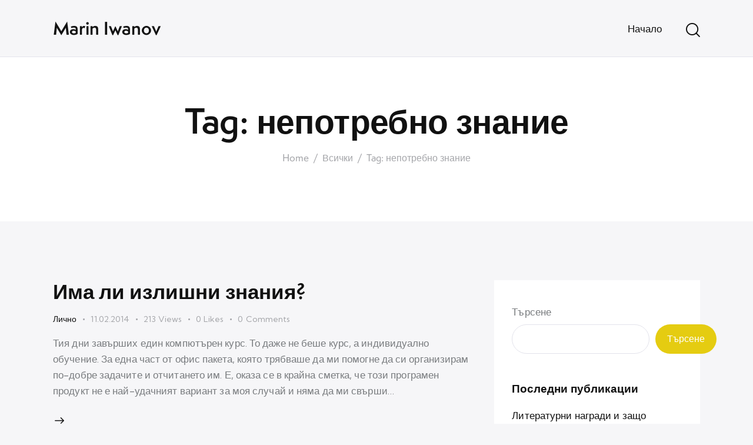

--- FILE ---
content_type: text/css; charset=utf-8
request_url: https://mivanov.org/wp-content/uploads/sites/36/trx_addons/uploads/selly/css/__custom.css
body_size: 5614
content:
/* ATTENTION! This file was generated automatically! Don&#039;t change it!!!
----------------------------------------------------------------------- */
:root{--theme-var-page_width:1290px;--theme-var-page_boxed_extra:60px;--theme-var-page_fullwide_max:1920px;--theme-var-page_fullwide_extra:60px;--theme-var-sidebar_width:410px;--theme-var-grid_gap:30px;--theme-var-rad:0px;--theme-var-sidebar_proportional:1;--theme-var-rad_koef:0;--theme-var-sidebar_prc:0.31782945736434;--theme-var-sidebar_gap_prc:0.031007751937984;--theme-var-sidebar_gap_width:40px}:root{--theme-font-p_font-family:"Kumbh Sans",sans-serif;--theme-font-p_font-size:1rem;--theme-font-p_line-height:1.647em;--theme-font-p_font-weight:400;--theme-font-p_font-style:normal;--theme-font-p_text-decoration:inherit;--theme-font-p_text-transform:none;--theme-font-p_letter-spacing:0.1px;--theme-font-p_margin-top:0em;--theme-font-p_margin-bottom:1.7em;--theme-font-post_font-family:inherit;--theme-font-post_font-size:inherit;--theme-font-post_line-height:inherit;--theme-font-post_font-weight:inherit;--theme-font-post_font-style:inherit;--theme-font-post_text-decoration:inherit;--theme-font-post_text-transform:inherit;--theme-font-post_letter-spacing:inherit;--theme-font-post_margin-top:inherit;--theme-font-post_margin-bottom:inherit;--theme-font-h1_font-family:semplicitapro,sans-serif;--theme-font-h1_font-size:3.352em;--theme-font-h1_line-height:1.12em;--theme-font-h1_font-weight:600;--theme-font-h1_font-style:normal;--theme-font-h1_text-decoration:none;--theme-font-h1_text-transform:none;--theme-font-h1_letter-spacing:-0.6px;--theme-font-h1_margin-top:1.14em;--theme-font-h1_margin-bottom:0.43em;--theme-font-h2_font-family:semplicitapro,sans-serif;--theme-font-h2_font-size:2.764em;--theme-font-h2_line-height:1.12em;--theme-font-h2_font-weight:600;--theme-font-h2_font-style:normal;--theme-font-h2_text-decoration:none;--theme-font-h2_text-transform:none;--theme-font-h2_letter-spacing:-0.1px;--theme-font-h2_margin-top:0.85em;--theme-font-h2_margin-bottom:0.5em;--theme-font-h3_font-family:semplicitapro,sans-serif;--theme-font-h3_font-size:2.058em;--theme-font-h3_line-height:1.09em;--theme-font-h3_font-weight:600;--theme-font-h3_font-style:normal;--theme-font-h3_text-decoration:none;--theme-font-h3_text-transform:none;--theme-font-h3_letter-spacing:0px;--theme-font-h3_margin-top:1.24em;--theme-font-h3_margin-bottom:0.72em;--theme-font-h4_font-family:semplicitapro,sans-serif;--theme-font-h4_font-size:1.647em;--theme-font-h4_line-height:1.214em;--theme-font-h4_font-weight:600;--theme-font-h4_font-style:normal;--theme-font-h4_text-decoration:none;--theme-font-h4_text-transform:none;--theme-font-h4_letter-spacing:0px;--theme-font-h4_margin-top:1.5em;--theme-font-h4_margin-bottom:0.76em;--theme-font-h5_font-family:semplicitapro,sans-serif;--theme-font-h5_font-size:1.411em;--theme-font-h5_line-height:1.208em;--theme-font-h5_font-weight:600;--theme-font-h5_font-style:normal;--theme-font-h5_text-decoration:none;--theme-font-h5_text-transform:none;--theme-font-h5_letter-spacing:0px;--theme-font-h5_margin-top:1.65em;--theme-font-h5_margin-bottom:0.86em;--theme-font-h6_font-family:semplicitapro,sans-serif;--theme-font-h6_font-size:1.117em;--theme-font-h6_line-height:1.473em;--theme-font-h6_font-weight:600;--theme-font-h6_font-style:normal;--theme-font-h6_text-decoration:none;--theme-font-h6_text-transform:none;--theme-font-h6_letter-spacing:0px;--theme-font-h6_margin-top:2.4em;--theme-font-h6_margin-bottom:1em;--theme-font-logo_font-family:semplicitapro,sans-serif;--theme-font-logo_font-size:1.7em;--theme-font-logo_line-height:1.25em;--theme-font-logo_font-weight:600;--theme-font-logo_font-style:normal;--theme-font-logo_text-decoration:none;--theme-font-logo_text-transform:none;--theme-font-logo_letter-spacing:0px;--theme-font-logo_margin-top:inherit;--theme-font-logo_margin-bottom:inherit;--theme-font-button_font-family:semplicitapro,sans-serif;--theme-font-button_font-size:16px;--theme-font-button_line-height:21px;--theme-font-button_font-weight:500;--theme-font-button_font-style:normal;--theme-font-button_text-decoration:none;--theme-font-button_text-transform:none;--theme-font-button_letter-spacing:0px;--theme-font-button_margin-top:inherit;--theme-font-button_margin-bottom:inherit;--theme-font-input_font-family:inherit;--theme-font-input_font-size:16px;--theme-font-input_line-height:1.5em;--theme-font-input_font-weight:400;--theme-font-input_font-style:normal;--theme-font-input_text-decoration:none;--theme-font-input_text-transform:none;--theme-font-input_letter-spacing:0.1px;--theme-font-input_margin-top:inherit;--theme-font-input_margin-bottom:inherit;--theme-font-info_font-family:inherit;--theme-font-info_font-size:14px;--theme-font-info_line-height:1.5em;--theme-font-info_font-weight:400;--theme-font-info_font-style:normal;--theme-font-info_text-decoration:none;--theme-font-info_text-transform:none;--theme-font-info_letter-spacing:0px;--theme-font-info_margin-top:0.4em;--theme-font-info_margin-bottom:inherit;--theme-font-menu_font-family:semplicitapro,sans-serif;--theme-font-menu_font-size:17px;--theme-font-menu_line-height:1.5em;--theme-font-menu_font-weight:500;--theme-font-menu_font-style:normal;--theme-font-menu_text-decoration:none;--theme-font-menu_text-transform:none;--theme-font-menu_letter-spacing:0px;--theme-font-menu_margin-top:inherit;--theme-font-menu_margin-bottom:inherit;--theme-font-submenu_font-family:"Kumbh Sans",sans-serif;--theme-font-submenu_font-size:15px;--theme-font-submenu_line-height:1.5em;--theme-font-submenu_font-weight:400;--theme-font-submenu_font-style:normal;--theme-font-submenu_text-decoration:none;--theme-font-submenu_text-transform:none;--theme-font-submenu_letter-spacing:0px;--theme-font-submenu_margin-top:inherit;--theme-font-submenu_margin-bottom:inherit;--theme-font-other_font-family:"Kumbh Sans",sans-serif;--theme-font-other_font-size:inherit;--theme-font-other_line-height:inherit;--theme-font-other_font-weight:inherit;--theme-font-other_font-style:inherit;--theme-font-other_text-decoration:inherit;--theme-font-other_text-transform:inherit;--theme-font-other_letter-spacing:inherit;--theme-font-other_margin-top:inherit;--theme-font-other_margin-bottom:inherit}body{font-family:"Kumbh Sans",sans-serif;font-size:1rem;font-weight:400;font-style:normal;line-height:1.647em;text-transform:none;letter-spacing:0.1px}p,ul,ol,dl,blockquote,address,.wp-block-button,.wp-block-cover,.wp-block-image,.wp-block-video,.wp-block-search,.wp-block-archives,.wp-block-archives-dropdown,.wp-block-categories,.wp-block-calendar,.wp-block-media-text{margin-top:0em;margin-bottom:1.7em}p[style*="font-size"],.has-small-font-size,.has-normal-font-size,.has-medium-font-size{line-height:1.647em}h1,.front_page_section_caption{font-family:semplicitapro,sans-serif;font-size:3.352em;font-weight:600;font-style:normal;line-height:1.12em;text-decoration:none;text-transform:none;letter-spacing:-0.6px;margin-top:1.14em;margin-bottom:0.43em}h2{font-family:semplicitapro,sans-serif;font-size:2.764em;font-weight:600;font-style:normal;line-height:1.12em;text-decoration:none;text-transform:none;letter-spacing:-0.1px;margin-top:0.85em;margin-bottom:0.5em}h3{font-family:semplicitapro,sans-serif;font-size:2.058em;font-weight:600;font-style:normal;line-height:1.09em;text-decoration:none;text-transform:none;letter-spacing:0px;margin-top:1.24em;margin-bottom:0.72em}h4{font-family:semplicitapro,sans-serif;font-size:1.647em;font-weight:600;font-style:normal;line-height:1.214em;text-decoration:none;text-transform:none;letter-spacing:0px;margin-top:1.5em;margin-bottom:0.76em}h5{font-family:semplicitapro,sans-serif;font-size:1.411em;font-weight:600;font-style:normal;line-height:1.208em;text-decoration:none;text-transform:none;letter-spacing:0px;margin-top:1.65em;margin-bottom:0.86em}h6{font-family:semplicitapro,sans-serif;font-size:1.117em;font-weight:600;font-style:normal;line-height:1.473em;text-decoration:none;text-transform:none;letter-spacing:0px;margin-top:2.4em;margin-bottom:1em}.comment-respond .section_title.comments_form_title{font-family:semplicitapro,sans-serif;font-size:2.058em;font-weight:600;line-height:1.09em}input[type="text"],input[type="number"],input[type="email"],input[type="url"],input[type="tel"],input[type="search"],input[type="password"],textarea,textarea.wp-editor-area,.comment-respond .comment-form textarea,.select_container,select,.select_container select{font-size:16px;font-weight:400;font-style:normal;line-height:1.5em;text-decoration:none;text-transform:none;letter-spacing:0.1px}.sc_item_pagination_load_more .nav-links,.nav-links-more .nav-load-more,.nav-links-more .woocommerce-load-more,.woocommerce-links-more .woocommerce-load-more,.sidebar_small_screen_above .sidebar_control,.trx_addons_popup_form_field_submit .submit_button,.simple_text_link,.show_comments_single .show_comments_button,form button:not(.components-button),input[type="button"],input[type="reset"],input[type="submit"],.comment-respond .comment-form input[type="submit"],.theme_button,.sc_layouts_row .sc_button,.sc_portfolio_preview_show .post_readmore,.wp-block-button__link,.post_item .more-link,div.esg-filter-wrapper .esg-filterbutton>span,.mptt-navigation-tabs li a,.selly_tabs .selly_tabs_titles li a{font-family:semplicitapro,sans-serif;font-size:16px;font-weight:500;font-style:normal;line-height:21px;text-decoration:none;text-transform:none;letter-spacing:0px}.adp-popup-type-notification-bar .adp-popup-button,.adp-popup-type-notification-box .adp-popup-button,#sb_instagram[data-shortcode-atts*="feedOne"] .sbi_follow_btn a,#sb_instagram.feedOne .sbi_follow_btn a,.post-more-link,.nav-links-old,.latepoint-book-button,.round-square-2 .elementor-button{font-family:semplicitapro,sans-serif}.top_panel .slider_engine_revo .slide_title{font-family:semplicitapro,sans-serif}blockquote{font-family:"Kumbh Sans",sans-serif}.sc_layouts_menu_nav>li[class*="columns-"] li.menu-item-has-children>a,.sc_layouts_menu_nav li.menu-collapse li[class*="columns-"] li.menu-item-has-children>a,.sticky_socials_wrap.sticky_socials_modern .social_item .social_name,.search_modern .search_wrap .search_field,.search_style_fullscreen .search_field,.search_style_fullscreen.search_opened .search_field,.comments_list_wrap .comment_reply,.author_info .author_label,.nav-links-single .nav-links .nav-arrow-label,.post_item_single .post_tags_single a,.sc_layouts_row_type_compact .sc_layouts_item_details,.post_meta_item.post_categories,div.esg-filters,.woocommerce nav.woocommerce-pagination ul,.comments_pagination,.nav-links,.page_links,nav.learn-press-pagination .page-numbers>li .page-numbers,.wp-playlist.wp-audio-playlist .wp-playlist-tracks,.wp-playlist.wp-audio-playlist .wp-playlist-item-title,.format-audio .post_featured .post_audio_author,.single-format-audio .post_featured .post_audio_author,.sc_layouts_blog_item_featured .post_featured .post_audio_author,#powerTip .box_view_html,.widget_product_tag_cloud,.widget_tag_cloud,.wp-block-tag-cloud,.custom-html-widget .extra_item,.post_meta_item.post_author,.post_info_item.post_info_posted_by,.post_info_item.post_categories,table th,mark,ins,.logo_text,.theme_button_close_text,.post_price.price,.theme_scroll_down,.post_meta_item .post_sponsored_label,.latepoint-lightbox-w h1,.latepoint-lightbox-w h2,.latepoint-lightbox-w h3,.latepoint-lightbox-w h4,.latepoint-lightbox-w h5,.latepoint-lightbox-w h6,.has-drop-cap:not(:focus):first-letter,.widget_calendar caption,.wp-block-calendar caption,.trx_addons_alter_text,.sc_layouts_title .breadcrumbs,blockquote p,blockquote>cite,blockquote>p>cite,blockquote>.wp-block-pullquote__citation,.wp-block-quote .wp-block-quote__citation{font-family:semplicitapro,sans-serif}.post_meta{font-size:14px;font-weight:400;font-style:normal;line-height:1.5em;text-decoration:none;text-transform:none;letter-spacing:0px;margin-top:0.4em}.post-date,.rss-date,.post_date,.post_meta_item,.post_meta .vc_inline-link,.comments_list_wrap .comment_date,.comments_list_wrap .comment_time,.comments_list_wrap .comment_counters,.top_panel .slider_engine_revo .slide_subtitle,.logo_slogan,.trx_addons_audio_player .audio_author,.post_item_single .post_content .post_meta,.author_bio .author_link,.comments_list_wrap .comment_posted,.comments_list_wrap .comment_reply{}.wpgdprc,.mejs-container *,option,fieldset legend,figure figcaption,.wp-caption .wp-caption-text,.wp-caption .wp-caption-dd,.wp-caption-overlay .wp-caption .wp-caption-text,.wp-caption-overlay .wp-caption .wp-caption-dd,.wp-playlist.wp-audio-playlist .wp-playlist-tracks .wp-playlist-item-artist,.backstage-customizer-access-wrapper .backstage-customizer-access-button,.latepoint-w,.search_wrap .search_results .post_meta_item,.post_layout_excerpt .post_meta_item.post_author,.post_layout_excerpt .post_meta_item .post_sponsored_label,.post_layout_excerpt .post_meta_item.post_categories{font-family:"Kumbh Sans",sans-serif}.logo_text{font-family:semplicitapro,sans-serif;font-size:1.7em;font-weight:600;font-style:normal;line-height:1.25em;text-decoration:none;text-transform:none;letter-spacing:0px}.logo_footer_text{font-family:semplicitapro,sans-serif}.sc_layouts_menu_dir_vertical.sc_layouts_submenu_dropdown .sc_layouts_menu_nav>li>ul{font-family:semplicitapro,sans-serif}.menu_main_nav_area>ul,.sc_layouts_menu_nav,.sc_layouts_menu_dir_vertical .sc_layouts_menu_nav{font-family:semplicitapro,sans-serif;font-size:17px;line-height:1.5em}.menu_main_nav>li>a,.sc_layouts_menu_nav>li>a{font-weight:500;font-style:normal;text-decoration:none;text-transform:none;letter-spacing:0px}.sc_layouts_menu_nav>li.current-menu-item>a,.sc_layouts_menu_nav>li.current-menu-parent>a,.sc_layouts_menu_nav>li.current-menu-ancestor>a,.menu_main_nav>li[class*="current-menu-"]>a .sc_layouts_menu_item_description,.sc_layouts_menu_nav>li[class*="current-menu-"]>a .sc_layouts_menu_item_description{font-weight:500}.menu_main_nav>li>ul,.sc_layouts_menu_nav>li>ul,.sc_layouts_menu_popup .sc_layouts_menu_nav{font-family:"Kumbh Sans",sans-serif;font-size:15px;line-height:1.5em}.menu_main_nav>li ul>li>a,.sc_layouts_menu_nav>li ul>li>a,.sc_layouts_menu_popup .sc_layouts_menu_nav>li>a{font-weight:400;font-style:normal;text-decoration:none;text-transform:none;letter-spacing:0px}.sc_layouts_panel_menu .sc_layouts_menu_dir_horizontal .sc_layouts_menu_nav>ul,.sc_layouts_panel_menu .sc_layouts_menu_dir_vertical.sc_layouts_submenu_dropdown>ul,.menu_mobile .menu_mobile_nav_area>ul{font-family:semplicitapro,sans-serif}.sc_layouts_panel_menu .sc_layouts_menu_dir_horizontal .sc_layouts_menu_nav>li>ul,.sc_layouts_panel_menu .sc_layouts_menu_dir_vertical.sc_layouts_submenu_dropdown>ul>li ul,.menu_mobile .menu_mobile_nav_area>ul>li ul{font-family:"Kumbh Sans",sans-serif}.trx_addons_bg_text_char{font-family:semplicitapro,sans-serif}.sc_layouts_cart_items_short,[class*="trx_addons_title_with_link"],.sc_price_item_price .sc_price_item_price_after,.sc_price_item .sc_price_item_subtitle,.sc_dishes_compact .sc_services_item_title,.sc_services_iconed .sc_services_item_title,.sc_services .sc_services_item_subtitle,.sc_testimonials_item_author_subtitle,.sc_icons_plain .sc_icons_item:not(.sc_icons_item_linked) .sc_icons_item_link,.sc_hotspot_item_popup .sc_hotspot_item_subtitle .post_meta_item{font-family:"Kumbh Sans",sans-serif}.sc_testimonials_bred .sc_testimonials_item_content,.sc_testimonials_decoration .sc_testimonials_item_content,.sc_testimonials_alter2 .sc_testimonials_item_content,.sc_testimonials_alter .sc_testimonials_item_content,.sc_testimonials_fashion .sc_testimonials_item_content,.sc_testimonials_creative .sc_testimonials_item_content,.sc_testimonials_accent2 .sc_testimonials_item_content,.sc_testimonials_accent .sc_testimonials_item_content,.sc_testimonials_hover .sc_testimonials_item_content,.sc_testimonials_common .sc_testimonials_item_content,.sc_testimonials_list .sc_testimonials_item_content,.sc_testimonials_light .sc_testimonials_item_content,.sc_testimonials_extra .sc_testimonials_item_content,.sc_testimonials_plain .sc_testimonials_item_content,.sc_testimonials_simple .sc_testimonials_item_content,.sc_testimonials_default .sc_testimonials_item_content{font-family:semplicitapro,sans-serif}[data-tooltip-text]:after,.widget .trx_addons_tabs .trx_addons_tabs_titles li,.trx_addons_video_list_controller_wrap .trx_addons_video_list_subtitle,.trx_addons_video_list_controller_wrap .trx_addons_video_list_image_label,.trx_addons_audio_wrap .trx_addons_audio_navigation,.services_page_tabs.trx_addons_tabs .trx_addons_tabs_titles li>a,.sc_events_item_price,.sc_events_item_date_day,.sc_events_item_meta_locality,.tabs_style_2.elementor-widget-tabs .elementor-tab-title,.trx_addons_list_parameters,.sc_events_item_meta_categories a,.scroll_to_top_style_modern,.sc_blogger_default.sc_blogger_default_classic_time_2 .post_meta.sc_blogger_item_meta.post_meta_date,.sc_blogger_default.sc_blogger_default_classic_time .post_meta.sc_blogger_item_meta.post_meta_date,.sc_blogger_default.sc_blogger_default_courses .sc_blogger_item_course_meta .course_meta_item,.sc_blogger_default.sc_blogger_default_courses .sc_blogger_item:not(.sc_blogger_item_with_image) .sc_blogger_item_course_price,.team_member_brief_info_details .team_member_details_phone .team_member_details_value,.sc_socials.sc_socials_icons_names .social_item .social_name,.services_single .services_page_featured .sc_services_item_price,.sc_services .sc_services_item_price,.sc_services .sc_services_item_number,.sc_services_minimal .sc_services_item_subtitle,.audio_now_playing,.sc_testimonials_modern .sc_testimonials_item_content strong,.sc_testimonials_classic .sc_testimonials_item_content,.social_item.social_item_type_names .social_name,.sc_countdown .sc_countdown_label,.sc_countdown_default .sc_countdown_digits,.sc_countdown_default .sc_countdown_separator,.sc_price_simple .sc_price_item_details,.toc_menu_item .toc_menu_description,.sc_recent_news .post_item .post_footer .post_meta .post_meta_item,.sc_item_subtitle,.sc_icons_item_title,.sc_price_item_title,.sc_price_item_price,.sc_courses_default .sc_courses_item_price,.sc_courses_default .trx_addons_hover_content .trx_addons_hover_links a,.sc_events_classic .sc_events_item_price,.sc_events_classic .trx_addons_hover_content .trx_addons_hover_links a,.sc_promo_modern .sc_promo_link2 span+span,.sc_skills_counter .sc_skills_total,.sc_skills_counter_alter .sc_skills_total,.sc_skills_counter_extra .sc_skills_total,.sc_skills_counter_modern .sc_skills_total,.sc_skills_counter_simple .sc_skills_total,.sc_skills_pie.sc_skills_compact_off .sc_skills_total,.sc_skills_counter_alter .sc_skills_item_title,.sc_skills_counter_extra .sc_skills_item_title,.sc_skills_counter_modern .sc_skills_item_title,.sc_skills_counter_simple .sc_skills_item_title,.sc_skills_pie.sc_skills_compact_off .sc_skills_item_title,.sc_icons_number .sc_icons_item_number,.slider_container .slide_info.slide_info_large .slide_title,.slider_style_modern .slider_controls_label span + span,.slider_pagination_wrap,.sc_slider_controller_info,.trx_addons_dropcap,.sc_hotspot_item_price,.sc_igenerator_extended .sc_igenerator_form_actions_item>a,.sc_igenerator_form_field_tags_item,.sc_igenerator_form_field_tags_label,.sc_igenerator_form_field_inner>label,.sc_tgenerator_result .sc_tgenerator_result_label,.sc_chat_form_field_prompt_label,.sc_chat_form_field_tags_label,.sc_chat_form_field_tags_item,.slide_info .slide_number,.slider_outer_titles_outside_top .slider_titles_outside_wrap .slide_cats,.h5-font-family,.trx_addons_bg_text_char{font-family:semplicitapro,sans-serif}.sc_recent_news .post_item .post_meta,.sc_courses_default .sc_courses_item_date,.courses_single .courses_page_meta,.sc_events_classic .sc_events_item_date,.sc_promo_modern .sc_promo_link2 span,.sc_skills_counter .sc_skills_item_title,.slider_style_modern .slider_controls_label span,.slider_titles_outside_wrap .slide_cats,.slider_titles_outside_wrap .slide_subtitle,.sc_slider_controller_item_info_date,.sc_testimonials_item_author_title,.sc_testimonials_item_content:before{}.slider_outer_wrap .sc_slider_controller .sc_slider_controller_item_info_date{font-size:14px;font-weight:400;font-style:normal;line-height:1.5em;text-decoration:none;text-transform:none;letter-spacing:0px}.trx_expcol_button,.sc_button:not(.sc_button_simple),.sc_button.sc_button_simple,.sc_form button{font-family:semplicitapro,sans-serif;font-size:16px;font-weight:500;font-style:normal;line-height:21px;text-decoration:none;text-transform:none;letter-spacing:0px}.sc_events_item_more_link,.categories_list .categories_link_more,.sc_tgenerator_result .sc_tgenerator_result_copy .sc_button,.sc_chat_form_field_prompt .sc_chat_form_field_prompt_button,.sc_tgenerator_form_field_prompt .sc_tgenerator_form_field_prompt_button,.sc_igenerator_form_field_prompt .sc_igenerator_form_field_prompt_button,.sc_igenerator_form_field_upload_image_decorator .sc_igenerator_form_field_upload_image_button,.sc_icons .sc_icons_item_more_link,.sc_services .sc_services_item_more_link,.sc_blogger .sc_blogger_item_button .item_more_link,.sc_promo_modern .sc_promo_link2{font-family:semplicitapro,sans-serif}.sc_portfolio.sc_portfolio_band .sc_portfolio_item .post_content_wrap .post_meta .post_categories{font-family:semplicitapro,sans-serif}.sc_blogger_default.sc_blogger_default_courses .post_meta_item.post_author,.sc_testimonials_fashion .sc_testimonials_item_author_subtitle,.sc_testimonials_modern .sc_testimonials_item_content,.sc_icons_plain .sc_icons_item .sc_icons_item_more_link,.sc_blogger_portestate .sc_blogger_item .sc_blogger_item_content .sc_blogger_item_meta .post_categories,.slider_pagination_style_title.sc_slider_controls_light .slider_pagination_wrap .slider_pagination_bullet,.sc_title_default h5.sc_item_title_tag + .sc_title_subtitle,.sc_portfolio.sc_portfolio_simple .sc_portfolio_item .post_content_wrap .post_meta .post_categories,.sc_portfolio.sc_portfolio_default .sc_portfolio_item .post_featured .post_info .post_meta .post_categories,.sc_style_toggle .sc_blogger .sc_item_filters_wrap .sc_item_filters .sc_item_filters_header .sc_item_filters_subtitle,.sc_portfolio .sc_portfolio_item .post_meta .post_meta_item,.sc_blogger_lay_portfolio_grid .sc_blogger_item .post_meta .post_categories,.sc_blogger_lay_portfolio .sc_blogger_item .post_meta .post_categories{font-family:"Kumbh Sans",sans-serif}body.edit-post-visual-editor{font-family:"Kumbh Sans",sans-serif !important;font-size:1rem;font-weight:400;font-style:normal;line-height:1.647em;text-transform:none;letter-spacing:0.1px}.editor-post-title__block .editor-post-title__input{font-family:semplicitapro,sans-serif;font-size:3.352em;font-weight:600;font-style:normal}.block-editor-block-list__block{margin-top:0em;margin-bottom:1.7em}.scheme_default,body.scheme_default{--theme-color-bg_color:#F6F6F8;--theme-color-bd_color:#E3E3EB;--theme-color-text:#797C7F;--theme-color-text_light:#A5A6AA;--theme-color-text_dark:#111111;--theme-color-text_link:#E5CC11;--theme-color-text_hover:#D8BE00;--theme-color-text_link2:#9066E1;--theme-color-text_hover2:#733FD6;--theme-color-text_link3:#FF332C;--theme-color-text_hover3:#EE1B14;--theme-color-alter_bg_color:#ffffff;--theme-color-alter_bg_hover:#F6EAEA;--theme-color-alter_bd_color:#E3E3EB;--theme-color-alter_bd_hover:#D5BFBF;--theme-color-alter_text:#797C7F;--theme-color-alter_light:#A5A6AA;--theme-color-alter_dark:#111111;--theme-color-alter_link:#E5CC11;--theme-color-alter_hover:#D8BE00;--theme-color-alter_link2:#9066E1;--theme-color-alter_hover2:#733FD6;--theme-color-alter_link3:#FF332C;--theme-color-alter_hover3:#EE1B14;--theme-color-extra_bg_color:#1A1A1A;--theme-color-extra_bg_hover:#20232A;--theme-color-extra_bd_color:#3A3C42;--theme-color-extra_bd_hover:#575757;--theme-color-extra_text:#D7D8DB;--theme-color-extra_light:#FFFFFF;--theme-color-extra_dark:#ffffff;--theme-color-extra_link:#E5CC11;--theme-color-extra_hover:#ffffff;--theme-color-extra_link2:#80d572;--theme-color-extra_hover2:#8be77c;--theme-color-extra_link3:#ddb837;--theme-color-extra_hover3:#eec432;--theme-color-input_bg_color:transparent;--theme-color-input_bg_hover:transparent;--theme-color-input_bd_color:#E3E3EB;--theme-color-input_bd_hover:#111111;--theme-color-input_text:#A5A6AA;--theme-color-input_light:#A5A6AA;--theme-color-input_dark:#111111;--theme-color-inverse_bd_color:#67bcc1;--theme-color-inverse_bd_hover:#5aa4a9;--theme-color-inverse_text:#1d1d1d;--theme-color-inverse_light:#333333;--theme-color-inverse_dark:#111111;--theme-color-inverse_link:#ffffff;--theme-color-inverse_hover:#ffffff;--theme-color-bg_color_0:rgba(246,246,248,0);--theme-color-bg_color_02:rgba(246,246,248,0.2);--theme-color-bg_color_07:rgba(246,246,248,0.7);--theme-color-bg_color_08:rgba(246,246,248,0.8);--theme-color-bg_color_09:rgba(246,246,248,0.9);--theme-color-alter_bg_color_07:rgba(255,255,255,0.7);--theme-color-alter_bg_color_04:rgba(255,255,255,0.4);--theme-color-alter_bg_color_00:rgba(255,255,255,0);--theme-color-alter_bg_color_02:rgba(255,255,255,0.2);--theme-color-alter_bd_color_02:rgba(227,227,235,0.2);--theme-color-alter_dark_015:rgba(17,17,17,0.15);--theme-color-alter_dark_02:rgba(17,17,17,0.2);--theme-color-alter_dark_05:rgba(17,17,17,0.5);--theme-color-alter_dark_08:rgba(17,17,17,0.8);--theme-color-alter_link_02:rgba(229,204,17,0.2);--theme-color-alter_link_07:rgba(229,204,17,0.7);--theme-color-extra_bg_color_05:rgba(26,26,26,0.5);--theme-color-extra_bg_color_07:rgba(26,26,26,0.7);--theme-color-extra_link_02:rgba(229,204,17,0.2);--theme-color-extra_link_07:rgba(229,204,17,0.7);--theme-color-text_dark_003:rgba(17,17,17,0.03);--theme-color-text_dark_005:rgba(17,17,17,0.05);--theme-color-text_dark_008:rgba(17,17,17,0.08);--theme-color-text_dark_015:rgba(17,17,17,0.15);--theme-color-text_dark_02:rgba(17,17,17,0.2);--theme-color-text_dark_03:rgba(17,17,17,0.3);--theme-color-text_dark_05:rgba(17,17,17,0.5);--theme-color-text_dark_07:rgba(17,17,17,0.7);--theme-color-text_dark_08:rgba(17,17,17,0.8);--theme-color-text_link_007:rgba(229,204,17,0.07);--theme-color-text_link_02:rgba(229,204,17,0.2);--theme-color-text_link_03:rgba(229,204,17,0.3);--theme-color-text_link_04:rgba(229,204,17,0.4);--theme-color-text_link_07:rgba(229,204,17,0.7);--theme-color-text_link2_08:rgba(144,102,225,0.8);--theme-color-text_link2_007:rgba(144,102,225,0.07);--theme-color-text_link2_02:rgba(144,102,225,0.2);--theme-color-text_link2_03:rgba(144,102,225,0.3);--theme-color-text_link2_05:rgba(144,102,225,0.5);--theme-color-text_link3_007:rgba(255,51,44,0.07);--theme-color-text_link3_02:rgba(255,51,44,0.2);--theme-color-text_link3_03:rgba(255,51,44,0.3);--theme-color-inverse_text_03:rgba(29,29,29,0.3);--theme-color-inverse_link_08:rgba(255,255,255,0.8);--theme-color-inverse_hover_08:rgba(255,255,255,0.8);--theme-color-text_dark_blend:#1f1f1f;--theme-color-text_link_blend:#f2e01d;--theme-color-alter_link_blend:#f2e01d}.scheme_dark,body.scheme_dark{--theme-color-bg_color:#0E0E0E;--theme-color-bd_color:#2B2B2B;--theme-color-text:#D7D8DB;--theme-color-text_light:#A3A4A7;--theme-color-text_dark:#FFFFFF;--theme-color-text_link:#E5CC11;--theme-color-text_hover:#D8BE00;--theme-color-text_link2:#9066E1;--theme-color-text_hover2:#733FD6;--theme-color-text_link3:#FF332C;--theme-color-text_hover3:#EE1B14;--theme-color-alter_bg_color:#131313;--theme-color-alter_bg_hover:#20232A;--theme-color-alter_bd_color:#2B2B2B;--theme-color-alter_bd_hover:#515459;--theme-color-alter_text:#D7D8DB;--theme-color-alter_light:#A3A4A7;--theme-color-alter_dark:#FFFFFF;--theme-color-alter_link:#E5CC11;--theme-color-alter_hover:#D8BE00;--theme-color-alter_link2:#9066E1;--theme-color-alter_hover2:#733FD6;--theme-color-alter_link3:#FF332C;--theme-color-alter_hover3:#EE1B14;--theme-color-extra_bg_color:#1A1A1A;--theme-color-extra_bg_hover:#20232A;--theme-color-extra_bd_color:#3A3C42;--theme-color-extra_bd_hover:#575757;--theme-color-extra_text:#D7D8DB;--theme-color-extra_light:#afafaf;--theme-color-extra_dark:#ffffff;--theme-color-extra_link:#E5CC11;--theme-color-extra_hover:#ffffff;--theme-color-extra_link2:#80d572;--theme-color-extra_hover2:#8be77c;--theme-color-extra_link3:#ddb837;--theme-color-extra_hover3:#eec432;--theme-color-input_bg_color:transparent;--theme-color-input_bg_hover:transparent;--theme-color-input_bd_color:#2B2B2B;--theme-color-input_bd_hover:#2B2B2B;--theme-color-input_text:#D7D8DB;--theme-color-input_light:#D7D8DB;--theme-color-input_dark:#ffffff;--theme-color-inverse_bd_color:#e36650;--theme-color-inverse_bd_hover:#cb5b47;--theme-color-inverse_text:#FFFFFF;--theme-color-inverse_light:#6f6f6f;--theme-color-inverse_dark:#111111;--theme-color-inverse_link:#ffffff;--theme-color-inverse_hover:#111111;--theme-color-bg_color_0:rgba(14,14,14,0);--theme-color-bg_color_02:rgba(14,14,14,0.2);--theme-color-bg_color_07:rgba(14,14,14,0.7);--theme-color-bg_color_08:rgba(14,14,14,0.8);--theme-color-bg_color_09:rgba(14,14,14,0.9);--theme-color-alter_bg_color_07:rgba(19,19,19,0.7);--theme-color-alter_bg_color_04:rgba(19,19,19,0.4);--theme-color-alter_bg_color_00:rgba(19,19,19,0);--theme-color-alter_bg_color_02:rgba(19,19,19,0.2);--theme-color-alter_bd_color_02:rgba(43,43,43,0.2);--theme-color-alter_dark_015:rgba(255,255,255,0.15);--theme-color-alter_dark_02:rgba(255,255,255,0.2);--theme-color-alter_dark_05:rgba(255,255,255,0.5);--theme-color-alter_dark_08:rgba(255,255,255,0.8);--theme-color-alter_link_02:rgba(229,204,17,0.2);--theme-color-alter_link_07:rgba(229,204,17,0.7);--theme-color-extra_bg_color_05:rgba(26,26,26,0.5);--theme-color-extra_bg_color_07:rgba(26,26,26,0.7);--theme-color-extra_link_02:rgba(229,204,17,0.2);--theme-color-extra_link_07:rgba(229,204,17,0.7);--theme-color-text_dark_003:rgba(255,255,255,0.03);--theme-color-text_dark_005:rgba(255,255,255,0.05);--theme-color-text_dark_008:rgba(255,255,255,0.08);--theme-color-text_dark_015:rgba(255,255,255,0.15);--theme-color-text_dark_02:rgba(255,255,255,0.2);--theme-color-text_dark_03:rgba(255,255,255,0.3);--theme-color-text_dark_05:rgba(255,255,255,0.5);--theme-color-text_dark_07:rgba(255,255,255,0.7);--theme-color-text_dark_08:rgba(255,255,255,0.8);--theme-color-text_link_007:rgba(229,204,17,0.07);--theme-color-text_link_02:rgba(229,204,17,0.2);--theme-color-text_link_03:rgba(229,204,17,0.3);--theme-color-text_link_04:rgba(229,204,17,0.4);--theme-color-text_link_07:rgba(229,204,17,0.7);--theme-color-text_link2_08:rgba(144,102,225,0.8);--theme-color-text_link2_007:rgba(144,102,225,0.07);--theme-color-text_link2_02:rgba(144,102,225,0.2);--theme-color-text_link2_03:rgba(144,102,225,0.3);--theme-color-text_link2_05:rgba(144,102,225,0.5);--theme-color-text_link3_007:rgba(255,51,44,0.07);--theme-color-text_link3_02:rgba(255,51,44,0.2);--theme-color-text_link3_03:rgba(255,51,44,0.3);--theme-color-inverse_text_03:rgba(255,255,255,0.3);--theme-color-inverse_link_08:rgba(255,255,255,0.8);--theme-color-inverse_hover_08:rgba(17,17,17,0.8);--theme-color-text_dark_blend:#ffffff;--theme-color-text_link_blend:#f2e01d;--theme-color-alter_link_blend:#f2e01d}.scheme_light,body.scheme_light{--theme-color-bg_color:#ffffff;--theme-color-bd_color:#E3E3EB;--theme-color-text:#797C7F;--theme-color-text_light:#A5A6AA;--theme-color-text_dark:#111111;--theme-color-text_link:#E5CC11;--theme-color-text_hover:#D8BE00;--theme-color-text_link2:#9066E1;--theme-color-text_hover2:#733FD6;--theme-color-text_link3:#FF332C;--theme-color-text_hover3:#EE1B14;--theme-color-alter_bg_color:#F6F6F8;--theme-color-alter_bg_hover:#F6EAEA;--theme-color-alter_bd_color:#E3E3EB;--theme-color-alter_bd_hover:#D5BFBF;--theme-color-alter_text:#797C7F;--theme-color-alter_light:#A5A6AA;--theme-color-alter_dark:#111111;--theme-color-alter_link:#E5CC11;--theme-color-alter_hover:#D8BE00;--theme-color-alter_link2:#9066E1;--theme-color-alter_hover2:#733FD6;--theme-color-alter_link3:#FF332C;--theme-color-alter_hover3:#EE1B14;--theme-color-extra_bg_color:#1A1A1A;--theme-color-extra_bg_hover:#20232A;--theme-color-extra_bd_color:#3A3C42;--theme-color-extra_bd_hover:#575757;--theme-color-extra_text:#D7D8DB;--theme-color-extra_light:#FFFFFF;--theme-color-extra_dark:#ffffff;--theme-color-extra_link:#E5CC11;--theme-color-extra_hover:#ffffff;--theme-color-extra_link2:#80d572;--theme-color-extra_hover2:#8be77c;--theme-color-extra_link3:#ddb837;--theme-color-extra_hover3:#eec432;--theme-color-input_bg_color:transparent;--theme-color-input_bg_hover:transparent;--theme-color-input_bd_color:#E3E3EB;--theme-color-input_bd_hover:#111111;--theme-color-input_text:#A5A6AA;--theme-color-input_light:#A5A6AA;--theme-color-input_dark:#111111;--theme-color-inverse_bd_color:#67bcc1;--theme-color-inverse_bd_hover:#5aa4a9;--theme-color-inverse_text:#1d1d1d;--theme-color-inverse_light:#333333;--theme-color-inverse_dark:#111111;--theme-color-inverse_link:#ffffff;--theme-color-inverse_hover:#ffffff;--theme-color-bg_color_0:rgba(255,255,255,0);--theme-color-bg_color_02:rgba(255,255,255,0.2);--theme-color-bg_color_07:rgba(255,255,255,0.7);--theme-color-bg_color_08:rgba(255,255,255,0.8);--theme-color-bg_color_09:rgba(255,255,255,0.9);--theme-color-alter_bg_color_07:rgba(246,246,248,0.7);--theme-color-alter_bg_color_04:rgba(246,246,248,0.4);--theme-color-alter_bg_color_00:rgba(246,246,248,0);--theme-color-alter_bg_color_02:rgba(246,246,248,0.2);--theme-color-alter_bd_color_02:rgba(227,227,235,0.2);--theme-color-alter_dark_015:rgba(17,17,17,0.15);--theme-color-alter_dark_02:rgba(17,17,17,0.2);--theme-color-alter_dark_05:rgba(17,17,17,0.5);--theme-color-alter_dark_08:rgba(17,17,17,0.8);--theme-color-alter_link_02:rgba(229,204,17,0.2);--theme-color-alter_link_07:rgba(229,204,17,0.7);--theme-color-extra_bg_color_05:rgba(26,26,26,0.5);--theme-color-extra_bg_color_07:rgba(26,26,26,0.7);--theme-color-extra_link_02:rgba(229,204,17,0.2);--theme-color-extra_link_07:rgba(229,204,17,0.7);--theme-color-text_dark_003:rgba(17,17,17,0.03);--theme-color-text_dark_005:rgba(17,17,17,0.05);--theme-color-text_dark_008:rgba(17,17,17,0.08);--theme-color-text_dark_015:rgba(17,17,17,0.15);--theme-color-text_dark_02:rgba(17,17,17,0.2);--theme-color-text_dark_03:rgba(17,17,17,0.3);--theme-color-text_dark_05:rgba(17,17,17,0.5);--theme-color-text_dark_07:rgba(17,17,17,0.7);--theme-color-text_dark_08:rgba(17,17,17,0.8);--theme-color-text_link_007:rgba(229,204,17,0.07);--theme-color-text_link_02:rgba(229,204,17,0.2);--theme-color-text_link_03:rgba(229,204,17,0.3);--theme-color-text_link_04:rgba(229,204,17,0.4);--theme-color-text_link_07:rgba(229,204,17,0.7);--theme-color-text_link2_08:rgba(144,102,225,0.8);--theme-color-text_link2_007:rgba(144,102,225,0.07);--theme-color-text_link2_02:rgba(144,102,225,0.2);--theme-color-text_link2_03:rgba(144,102,225,0.3);--theme-color-text_link2_05:rgba(144,102,225,0.5);--theme-color-text_link3_007:rgba(255,51,44,0.07);--theme-color-text_link3_02:rgba(255,51,44,0.2);--theme-color-text_link3_03:rgba(255,51,44,0.3);--theme-color-inverse_text_03:rgba(29,29,29,0.3);--theme-color-inverse_link_08:rgba(255,255,255,0.8);--theme-color-inverse_hover_08:rgba(255,255,255,0.8);--theme-color-text_dark_blend:#1f1f1f;--theme-color-text_link_blend:#f2e01d;--theme-color-alter_link_blend:#f2e01d}.scheme_extra_default,body.scheme_extra_default{--theme-color-bg_color:#F6F6F8;--theme-color-bd_color:#E3E3EB;--theme-color-text:#797C7F;--theme-color-text_light:#A5A6AA;--theme-color-text_dark:#111111;--theme-color-text_link:#FF4F00;--theme-color-text_hover:#E23600;--theme-color-text_link2:#2C3266;--theme-color-text_hover2:#1A2055;--theme-color-text_link3:#E5CC11;--theme-color-text_hover3:#D8BE00;--theme-color-alter_bg_color:#ffffff;--theme-color-alter_bg_hover:#F6EAEA;--theme-color-alter_bd_color:#E3E3EB;--theme-color-alter_bd_hover:#D5BFBF;--theme-color-alter_text:#797C7F;--theme-color-alter_light:#A5A6AA;--theme-color-alter_dark:#111111;--theme-color-alter_link:#FF4F00;--theme-color-alter_hover:#E23600;--theme-color-alter_link2:#2C3266;--theme-color-alter_hover2:#1A2055;--theme-color-alter_link3:#E5CC11;--theme-color-alter_hover3:#D8BE00;--theme-color-extra_bg_color:#1A1A1A;--theme-color-extra_bg_hover:#20232A;--theme-color-extra_bd_color:#3A3C42;--theme-color-extra_bd_hover:#575757;--theme-color-extra_text:#D7D8DB;--theme-color-extra_light:#FFFFFF;--theme-color-extra_dark:#ffffff;--theme-color-extra_link:#FF4F00;--theme-color-extra_hover:#ffffff;--theme-color-extra_link2:#80d572;--theme-color-extra_hover2:#8be77c;--theme-color-extra_link3:#ddb837;--theme-color-extra_hover3:#eec432;--theme-color-input_bg_color:transparent;--theme-color-input_bg_hover:transparent;--theme-color-input_bd_color:#E3E3EB;--theme-color-input_bd_hover:#111111;--theme-color-input_text:#A5A6AA;--theme-color-input_light:#A5A6AA;--theme-color-input_dark:#111111;--theme-color-inverse_bd_color:#67bcc1;--theme-color-inverse_bd_hover:#5aa4a9;--theme-color-inverse_text:#1d1d1d;--theme-color-inverse_light:#333333;--theme-color-inverse_dark:#111111;--theme-color-inverse_link:#ffffff;--theme-color-inverse_hover:#ffffff;--theme-color-bg_color_0:rgba(246,246,248,0);--theme-color-bg_color_02:rgba(246,246,248,0.2);--theme-color-bg_color_07:rgba(246,246,248,0.7);--theme-color-bg_color_08:rgba(246,246,248,0.8);--theme-color-bg_color_09:rgba(246,246,248,0.9);--theme-color-alter_bg_color_07:rgba(255,255,255,0.7);--theme-color-alter_bg_color_04:rgba(255,255,255,0.4);--theme-color-alter_bg_color_00:rgba(255,255,255,0);--theme-color-alter_bg_color_02:rgba(255,255,255,0.2);--theme-color-alter_bd_color_02:rgba(227,227,235,0.2);--theme-color-alter_dark_015:rgba(17,17,17,0.15);--theme-color-alter_dark_02:rgba(17,17,17,0.2);--theme-color-alter_dark_05:rgba(17,17,17,0.5);--theme-color-alter_dark_08:rgba(17,17,17,0.8);--theme-color-alter_link_02:rgba(255,79,0,0.2);--theme-color-alter_link_07:rgba(255,79,0,0.7);--theme-color-extra_bg_color_05:rgba(26,26,26,0.5);--theme-color-extra_bg_color_07:rgba(26,26,26,0.7);--theme-color-extra_link_02:rgba(255,79,0,0.2);--theme-color-extra_link_07:rgba(255,79,0,0.7);--theme-color-text_dark_003:rgba(17,17,17,0.03);--theme-color-text_dark_005:rgba(17,17,17,0.05);--theme-color-text_dark_008:rgba(17,17,17,0.08);--theme-color-text_dark_015:rgba(17,17,17,0.15);--theme-color-text_dark_02:rgba(17,17,17,0.2);--theme-color-text_dark_03:rgba(17,17,17,0.3);--theme-color-text_dark_05:rgba(17,17,17,0.5);--theme-color-text_dark_07:rgba(17,17,17,0.7);--theme-color-text_dark_08:rgba(17,17,17,0.8);--theme-color-text_link_007:rgba(255,79,0,0.07);--theme-color-text_link_02:rgba(255,79,0,0.2);--theme-color-text_link_03:rgba(255,79,0,0.3);--theme-color-text_link_04:rgba(255,79,0,0.4);--theme-color-text_link_07:rgba(255,79,0,0.7);--theme-color-text_link2_08:rgba(44,50,102,0.8);--theme-color-text_link2_007:rgba(44,50,102,0.07);--theme-color-text_link2_02:rgba(44,50,102,0.2);--theme-color-text_link2_03:rgba(44,50,102,0.3);--theme-color-text_link2_05:rgba(44,50,102,0.5);--theme-color-text_link3_007:rgba(229,204,17,0.07);--theme-color-text_link3_02:rgba(229,204,17,0.2);--theme-color-text_link3_03:rgba(229,204,17,0.3);--theme-color-inverse_text_03:rgba(29,29,29,0.3);--theme-color-inverse_link_08:rgba(255,255,255,0.8);--theme-color-inverse_hover_08:rgba(255,255,255,0.8);--theme-color-text_dark_blend:#1f1f1f;--theme-color-text_link_blend:#ff620d;--theme-color-alter_link_blend:#ff620d}.scheme_extra_dark,body.scheme_extra_dark{--theme-color-bg_color:#0E0E0E;--theme-color-bd_color:#2B2B2B;--theme-color-text:#D7D8DB;--theme-color-text_light:#A3A4A7;--theme-color-text_dark:#FFFFFF;--theme-color-text_link:#FF4F00;--theme-color-text_hover:#E23600;--theme-color-text_link2:#2C3266;--theme-color-text_hover2:#1A2055;--theme-color-text_link3:#E5CC11;--theme-color-text_hover3:#D8BE00;--theme-color-alter_bg_color:#131313;--theme-color-alter_bg_hover:#20232A;--theme-color-alter_bd_color:#2B2B2B;--theme-color-alter_bd_hover:#515459;--theme-color-alter_text:#D7D8DB;--theme-color-alter_light:#A3A4A7;--theme-color-alter_dark:#FFFFFF;--theme-color-alter_link:#FF4F00;--theme-color-alter_hover:#E23600;--theme-color-alter_link2:#2C3266;--theme-color-alter_hover2:#1A2055;--theme-color-alter_link3:#E5CC11;--theme-color-alter_hover3:#D8BE00;--theme-color-extra_bg_color:#1A1A1A;--theme-color-extra_bg_hover:#20232A;--theme-color-extra_bd_color:#3A3C42;--theme-color-extra_bd_hover:#575757;--theme-color-extra_text:#D7D8DB;--theme-color-extra_light:#afafaf;--theme-color-extra_dark:#ffffff;--theme-color-extra_link:#FF4F00;--theme-color-extra_hover:#ffffff;--theme-color-extra_link2:#80d572;--theme-color-extra_hover2:#8be77c;--theme-color-extra_link3:#ddb837;--theme-color-extra_hover3:#eec432;--theme-color-input_bg_color:transparent;--theme-color-input_bg_hover:transparent;--theme-color-input_bd_color:#2B2B2B;--theme-color-input_bd_hover:#2B2B2B;--theme-color-input_text:#D7D8DB;--theme-color-input_light:#D7D8DB;--theme-color-input_dark:#ffffff;--theme-color-inverse_bd_color:#e36650;--theme-color-inverse_bd_hover:#cb5b47;--theme-color-inverse_text:#FFFFFF;--theme-color-inverse_light:#6f6f6f;--theme-color-inverse_dark:#111111;--theme-color-inverse_link:#ffffff;--theme-color-inverse_hover:#111111;--theme-color-bg_color_0:rgba(14,14,14,0);--theme-color-bg_color_02:rgba(14,14,14,0.2);--theme-color-bg_color_07:rgba(14,14,14,0.7);--theme-color-bg_color_08:rgba(14,14,14,0.8);--theme-color-bg_color_09:rgba(14,14,14,0.9);--theme-color-alter_bg_color_07:rgba(19,19,19,0.7);--theme-color-alter_bg_color_04:rgba(19,19,19,0.4);--theme-color-alter_bg_color_00:rgba(19,19,19,0);--theme-color-alter_bg_color_02:rgba(19,19,19,0.2);--theme-color-alter_bd_color_02:rgba(43,43,43,0.2);--theme-color-alter_dark_015:rgba(255,255,255,0.15);--theme-color-alter_dark_02:rgba(255,255,255,0.2);--theme-color-alter_dark_05:rgba(255,255,255,0.5);--theme-color-alter_dark_08:rgba(255,255,255,0.8);--theme-color-alter_link_02:rgba(255,79,0,0.2);--theme-color-alter_link_07:rgba(255,79,0,0.7);--theme-color-extra_bg_color_05:rgba(26,26,26,0.5);--theme-color-extra_bg_color_07:rgba(26,26,26,0.7);--theme-color-extra_link_02:rgba(255,79,0,0.2);--theme-color-extra_link_07:rgba(255,79,0,0.7);--theme-color-text_dark_003:rgba(255,255,255,0.03);--theme-color-text_dark_005:rgba(255,255,255,0.05);--theme-color-text_dark_008:rgba(255,255,255,0.08);--theme-color-text_dark_015:rgba(255,255,255,0.15);--theme-color-text_dark_02:rgba(255,255,255,0.2);--theme-color-text_dark_03:rgba(255,255,255,0.3);--theme-color-text_dark_05:rgba(255,255,255,0.5);--theme-color-text_dark_07:rgba(255,255,255,0.7);--theme-color-text_dark_08:rgba(255,255,255,0.8);--theme-color-text_link_007:rgba(255,79,0,0.07);--theme-color-text_link_02:rgba(255,79,0,0.2);--theme-color-text_link_03:rgba(255,79,0,0.3);--theme-color-text_link_04:rgba(255,79,0,0.4);--theme-color-text_link_07:rgba(255,79,0,0.7);--theme-color-text_link2_08:rgba(44,50,102,0.8);--theme-color-text_link2_007:rgba(44,50,102,0.07);--theme-color-text_link2_02:rgba(44,50,102,0.2);--theme-color-text_link2_03:rgba(44,50,102,0.3);--theme-color-text_link2_05:rgba(44,50,102,0.5);--theme-color-text_link3_007:rgba(229,204,17,0.07);--theme-color-text_link3_02:rgba(229,204,17,0.2);--theme-color-text_link3_03:rgba(229,204,17,0.3);--theme-color-inverse_text_03:rgba(255,255,255,0.3);--theme-color-inverse_link_08:rgba(255,255,255,0.8);--theme-color-inverse_hover_08:rgba(17,17,17,0.8);--theme-color-text_dark_blend:#ffffff;--theme-color-text_link_blend:#ff620d;--theme-color-alter_link_blend:#ff620d}.scheme_extra_light,body.scheme_extra_light{--theme-color-bg_color:#ffffff;--theme-color-bd_color:#E3E3EB;--theme-color-text:#797C7F;--theme-color-text_light:#A5A6AA;--theme-color-text_dark:#111111;--theme-color-text_link:#FF4F00;--theme-color-text_hover:#E23600;--theme-color-text_link2:#2C3266;--theme-color-text_hover2:#1A2055;--theme-color-text_link3:#E5CC11;--theme-color-text_hover3:#D8BE00;--theme-color-alter_bg_color:#F6F6F8;--theme-color-alter_bg_hover:#F6EAEA;--theme-color-alter_bd_color:#E3E3EB;--theme-color-alter_bd_hover:#D5BFBF;--theme-color-alter_text:#797C7F;--theme-color-alter_light:#A5A6AA;--theme-color-alter_dark:#111111;--theme-color-alter_link:#FF4F00;--theme-color-alter_hover:#E23600;--theme-color-alter_link2:#2C3266;--theme-color-alter_hover2:#1A2055;--theme-color-alter_link3:#E5CC11;--theme-color-alter_hover3:#D8BE00;--theme-color-extra_bg_color:#1A1A1A;--theme-color-extra_bg_hover:#20232A;--theme-color-extra_bd_color:#3A3C42;--theme-color-extra_bd_hover:#575757;--theme-color-extra_text:#D7D8DB;--theme-color-extra_light:#FFFFFF;--theme-color-extra_dark:#ffffff;--theme-color-extra_link:#FF4F00;--theme-color-extra_hover:#ffffff;--theme-color-extra_link2:#80d572;--theme-color-extra_hover2:#8be77c;--theme-color-extra_link3:#ddb837;--theme-color-extra_hover3:#eec432;--theme-color-input_bg_color:transparent;--theme-color-input_bg_hover:transparent;--theme-color-input_bd_color:#E3E3EB;--theme-color-input_bd_hover:#111111;--theme-color-input_text:#A5A6AA;--theme-color-input_light:#A5A6AA;--theme-color-input_dark:#111111;--theme-color-inverse_bd_color:#67bcc1;--theme-color-inverse_bd_hover:#5aa4a9;--theme-color-inverse_text:#1d1d1d;--theme-color-inverse_light:#333333;--theme-color-inverse_dark:#111111;--theme-color-inverse_link:#ffffff;--theme-color-inverse_hover:#ffffff;--theme-color-bg_color_0:rgba(255,255,255,0);--theme-color-bg_color_02:rgba(255,255,255,0.2);--theme-color-bg_color_07:rgba(255,255,255,0.7);--theme-color-bg_color_08:rgba(255,255,255,0.8);--theme-color-bg_color_09:rgba(255,255,255,0.9);--theme-color-alter_bg_color_07:rgba(246,246,248,0.7);--theme-color-alter_bg_color_04:rgba(246,246,248,0.4);--theme-color-alter_bg_color_00:rgba(246,246,248,0);--theme-color-alter_bg_color_02:rgba(246,246,248,0.2);--theme-color-alter_bd_color_02:rgba(227,227,235,0.2);--theme-color-alter_dark_015:rgba(17,17,17,0.15);--theme-color-alter_dark_02:rgba(17,17,17,0.2);--theme-color-alter_dark_05:rgba(17,17,17,0.5);--theme-color-alter_dark_08:rgba(17,17,17,0.8);--theme-color-alter_link_02:rgba(255,79,0,0.2);--theme-color-alter_link_07:rgba(255,79,0,0.7);--theme-color-extra_bg_color_05:rgba(26,26,26,0.5);--theme-color-extra_bg_color_07:rgba(26,26,26,0.7);--theme-color-extra_link_02:rgba(255,79,0,0.2);--theme-color-extra_link_07:rgba(255,79,0,0.7);--theme-color-text_dark_003:rgba(17,17,17,0.03);--theme-color-text_dark_005:rgba(17,17,17,0.05);--theme-color-text_dark_008:rgba(17,17,17,0.08);--theme-color-text_dark_015:rgba(17,17,17,0.15);--theme-color-text_dark_02:rgba(17,17,17,0.2);--theme-color-text_dark_03:rgba(17,17,17,0.3);--theme-color-text_dark_05:rgba(17,17,17,0.5);--theme-color-text_dark_07:rgba(17,17,17,0.7);--theme-color-text_dark_08:rgba(17,17,17,0.8);--theme-color-text_link_007:rgba(255,79,0,0.07);--theme-color-text_link_02:rgba(255,79,0,0.2);--theme-color-text_link_03:rgba(255,79,0,0.3);--theme-color-text_link_04:rgba(255,79,0,0.4);--theme-color-text_link_07:rgba(255,79,0,0.7);--theme-color-text_link2_08:rgba(44,50,102,0.8);--theme-color-text_link2_007:rgba(44,50,102,0.07);--theme-color-text_link2_02:rgba(44,50,102,0.2);--theme-color-text_link2_03:rgba(44,50,102,0.3);--theme-color-text_link2_05:rgba(44,50,102,0.5);--theme-color-text_link3_007:rgba(229,204,17,0.07);--theme-color-text_link3_02:rgba(229,204,17,0.2);--theme-color-text_link3_03:rgba(229,204,17,0.3);--theme-color-inverse_text_03:rgba(29,29,29,0.3);--theme-color-inverse_link_08:rgba(255,255,255,0.8);--theme-color-inverse_hover_08:rgba(255,255,255,0.8);--theme-color-text_dark_blend:#1f1f1f;--theme-color-text_link_blend:#ff620d;--theme-color-alter_link_blend:#ff620d}